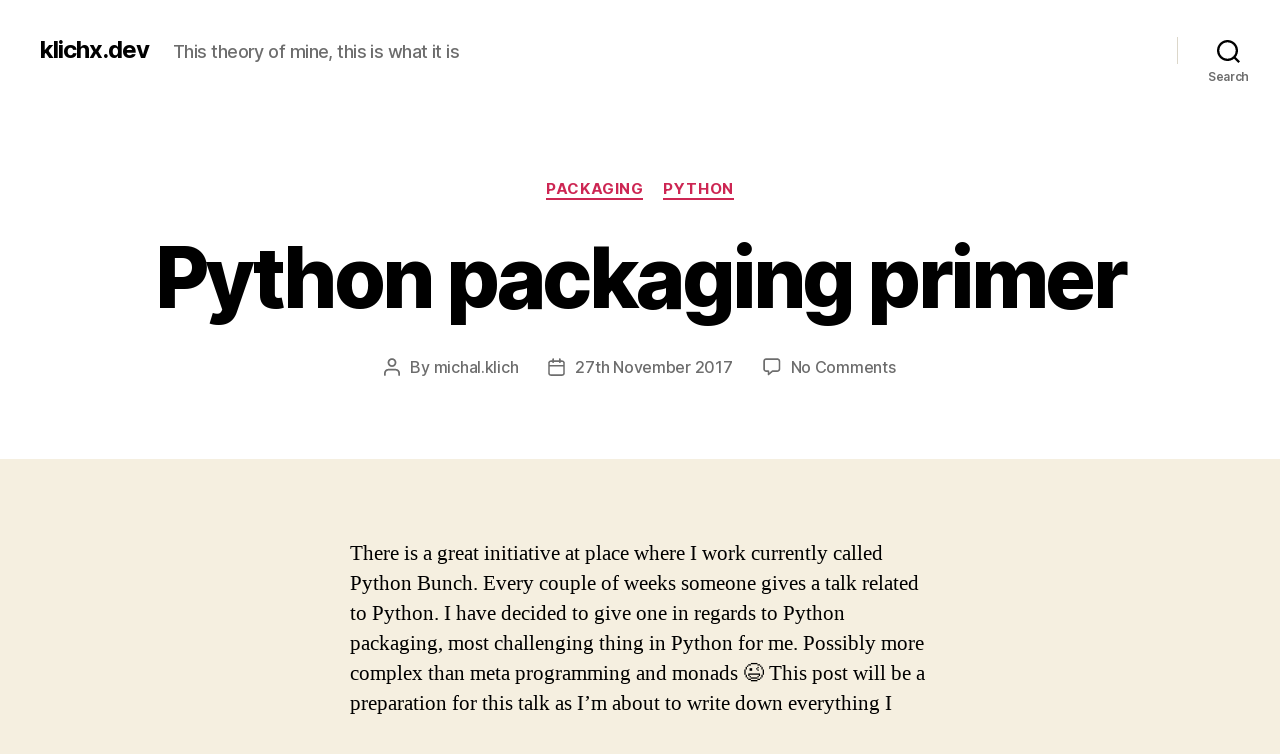

--- FILE ---
content_type: text/html; charset=UTF-8
request_url: https://klichx.dev/2017/11/27/python-packaging-primer/
body_size: 16538
content:
<!DOCTYPE html>

<html class="no-js" lang="en-GB">

	<head>

		<meta charset="UTF-8">
		<meta name="viewport" content="width=device-width, initial-scale=1.0">

		<link rel="profile" href="https://gmpg.org/xfn/11">

		<meta name='robots' content='index, follow, max-image-preview:large, max-snippet:-1, max-video-preview:-1' />

	<!-- This site is optimized with the Yoast SEO plugin v26.8 - https://yoast.com/product/yoast-seo-wordpress/ -->
	<title>Python packaging primer &#187; klichx.dev</title>
	<link rel="canonical" href="https://klichx.dev/2017/11/27/python-packaging-primer/" />
	<meta property="og:locale" content="en_GB" />
	<meta property="og:type" content="article" />
	<meta property="og:title" content="Python packaging primer &#187; klichx.dev" />
	<meta property="og:url" content="https://klichx.dev/2017/11/27/python-packaging-primer/" />
	<meta property="og:site_name" content="klichx.dev" />
	<meta property="article:published_time" content="2017-11-27T22:48:00+00:00" />
	<meta property="article:modified_time" content="2020-01-20T22:49:51+00:00" />
	<meta name="author" content="michal.klich" />
	<meta name="twitter:card" content="summary_large_image" />
	<meta name="twitter:label1" content="Written by" />
	<meta name="twitter:data1" content="michal.klich" />
	<meta name="twitter:label2" content="Estimated reading time" />
	<meta name="twitter:data2" content="6 minutes" />
	<script type="application/ld+json" class="yoast-schema-graph">{"@context":"https://schema.org","@graph":[{"@type":"Article","@id":"https://klichx.dev/2017/11/27/python-packaging-primer/#article","isPartOf":{"@id":"https://klichx.dev/2017/11/27/python-packaging-primer/"},"author":{"name":"michal.klich","@id":"https://klichx.dev/#/schema/person/7b47cec072bbb25f5f505868e5891d60"},"headline":"Python packaging primer","datePublished":"2017-11-27T22:48:00+00:00","dateModified":"2020-01-20T22:49:51+00:00","mainEntityOfPage":{"@id":"https://klichx.dev/2017/11/27/python-packaging-primer/"},"wordCount":1018,"commentCount":0,"publisher":{"@id":"https://klichx.dev/#/schema/person/7b47cec072bbb25f5f505868e5891d60"},"keywords":["packaging","python","setup.py"],"articleSection":["packaging","python"],"inLanguage":"en-GB","potentialAction":[{"@type":"CommentAction","name":"Comment","target":["https://klichx.dev/2017/11/27/python-packaging-primer/#respond"]}]},{"@type":"WebPage","@id":"https://klichx.dev/2017/11/27/python-packaging-primer/","url":"https://klichx.dev/2017/11/27/python-packaging-primer/","name":"Python packaging primer &#187; klichx.dev","isPartOf":{"@id":"https://klichx.dev/#website"},"datePublished":"2017-11-27T22:48:00+00:00","dateModified":"2020-01-20T22:49:51+00:00","breadcrumb":{"@id":"https://klichx.dev/2017/11/27/python-packaging-primer/#breadcrumb"},"inLanguage":"en-GB","potentialAction":[{"@type":"ReadAction","target":["https://klichx.dev/2017/11/27/python-packaging-primer/"]}]},{"@type":"BreadcrumbList","@id":"https://klichx.dev/2017/11/27/python-packaging-primer/#breadcrumb","itemListElement":[{"@type":"ListItem","position":1,"name":"Home","item":"https://klichx.dev/"},{"@type":"ListItem","position":2,"name":"Python packaging primer"}]},{"@type":"WebSite","@id":"https://klichx.dev/#website","url":"https://klichx.dev/","name":"klichx.dev","description":"This theory of mine, this is what it is","publisher":{"@id":"https://klichx.dev/#/schema/person/7b47cec072bbb25f5f505868e5891d60"},"potentialAction":[{"@type":"SearchAction","target":{"@type":"EntryPoint","urlTemplate":"https://klichx.dev/?s={search_term_string}"},"query-input":{"@type":"PropertyValueSpecification","valueRequired":true,"valueName":"search_term_string"}}],"inLanguage":"en-GB"},{"@type":["Person","Organization"],"@id":"https://klichx.dev/#/schema/person/7b47cec072bbb25f5f505868e5891d60","name":"michal.klich","image":{"@type":"ImageObject","inLanguage":"en-GB","@id":"https://klichx.dev/#/schema/person/image/","url":"https://secure.gravatar.com/avatar/c927777db616a09d467af56ba09e39c948c07b65b00865192bc3af552164f930?s=96&d=mm&r=g","contentUrl":"https://secure.gravatar.com/avatar/c927777db616a09d467af56ba09e39c948c07b65b00865192bc3af552164f930?s=96&d=mm&r=g","caption":"michal.klich"},"logo":{"@id":"https://klichx.dev/#/schema/person/image/"},"sameAs":["https://www.linkedin.com/in/michalklich"]}]}</script>
	<!-- / Yoast SEO plugin. -->


<link rel='dns-prefetch' href='//stats.wp.com' />
<link rel='preconnect' href='//i0.wp.com' />
<link rel="alternate" type="application/rss+xml" title="klichx.dev &raquo; Feed" href="https://klichx.dev/feed/" />
<link rel="alternate" type="application/rss+xml" title="klichx.dev &raquo; Comments Feed" href="https://klichx.dev/comments/feed/" />
<link rel="alternate" type="application/rss+xml" title="klichx.dev &raquo; Python packaging primer Comments Feed" href="https://klichx.dev/2017/11/27/python-packaging-primer/feed/" />
<link rel="alternate" title="oEmbed (JSON)" type="application/json+oembed" href="https://klichx.dev/wp-json/oembed/1.0/embed?url=https%3A%2F%2Fklichx.dev%2F2017%2F11%2F27%2Fpython-packaging-primer%2F" />
<link rel="alternate" title="oEmbed (XML)" type="text/xml+oembed" href="https://klichx.dev/wp-json/oembed/1.0/embed?url=https%3A%2F%2Fklichx.dev%2F2017%2F11%2F27%2Fpython-packaging-primer%2F&#038;format=xml" />
<style id='wp-img-auto-sizes-contain-inline-css'>
img:is([sizes=auto i],[sizes^="auto," i]){contain-intrinsic-size:3000px 1500px}
/*# sourceURL=wp-img-auto-sizes-contain-inline-css */
</style>
<style id='wp-emoji-styles-inline-css'>

	img.wp-smiley, img.emoji {
		display: inline !important;
		border: none !important;
		box-shadow: none !important;
		height: 1em !important;
		width: 1em !important;
		margin: 0 0.07em !important;
		vertical-align: -0.1em !important;
		background: none !important;
		padding: 0 !important;
	}
/*# sourceURL=wp-emoji-styles-inline-css */
</style>
<link rel='stylesheet' id='wp-block-library-css' href='https://klichx.dev/wp-includes/css/dist/block-library/style.min.css?ver=6.9' media='all' />
<style id='global-styles-inline-css'>
:root{--wp--preset--aspect-ratio--square: 1;--wp--preset--aspect-ratio--4-3: 4/3;--wp--preset--aspect-ratio--3-4: 3/4;--wp--preset--aspect-ratio--3-2: 3/2;--wp--preset--aspect-ratio--2-3: 2/3;--wp--preset--aspect-ratio--16-9: 16/9;--wp--preset--aspect-ratio--9-16: 9/16;--wp--preset--color--black: #000000;--wp--preset--color--cyan-bluish-gray: #abb8c3;--wp--preset--color--white: #ffffff;--wp--preset--color--pale-pink: #f78da7;--wp--preset--color--vivid-red: #cf2e2e;--wp--preset--color--luminous-vivid-orange: #ff6900;--wp--preset--color--luminous-vivid-amber: #fcb900;--wp--preset--color--light-green-cyan: #7bdcb5;--wp--preset--color--vivid-green-cyan: #00d084;--wp--preset--color--pale-cyan-blue: #8ed1fc;--wp--preset--color--vivid-cyan-blue: #0693e3;--wp--preset--color--vivid-purple: #9b51e0;--wp--preset--color--accent: #cd2653;--wp--preset--color--primary: #000000;--wp--preset--color--secondary: #6d6d6d;--wp--preset--color--subtle-background: #dcd7ca;--wp--preset--color--background: #f5efe0;--wp--preset--gradient--vivid-cyan-blue-to-vivid-purple: linear-gradient(135deg,rgb(6,147,227) 0%,rgb(155,81,224) 100%);--wp--preset--gradient--light-green-cyan-to-vivid-green-cyan: linear-gradient(135deg,rgb(122,220,180) 0%,rgb(0,208,130) 100%);--wp--preset--gradient--luminous-vivid-amber-to-luminous-vivid-orange: linear-gradient(135deg,rgb(252,185,0) 0%,rgb(255,105,0) 100%);--wp--preset--gradient--luminous-vivid-orange-to-vivid-red: linear-gradient(135deg,rgb(255,105,0) 0%,rgb(207,46,46) 100%);--wp--preset--gradient--very-light-gray-to-cyan-bluish-gray: linear-gradient(135deg,rgb(238,238,238) 0%,rgb(169,184,195) 100%);--wp--preset--gradient--cool-to-warm-spectrum: linear-gradient(135deg,rgb(74,234,220) 0%,rgb(151,120,209) 20%,rgb(207,42,186) 40%,rgb(238,44,130) 60%,rgb(251,105,98) 80%,rgb(254,248,76) 100%);--wp--preset--gradient--blush-light-purple: linear-gradient(135deg,rgb(255,206,236) 0%,rgb(152,150,240) 100%);--wp--preset--gradient--blush-bordeaux: linear-gradient(135deg,rgb(254,205,165) 0%,rgb(254,45,45) 50%,rgb(107,0,62) 100%);--wp--preset--gradient--luminous-dusk: linear-gradient(135deg,rgb(255,203,112) 0%,rgb(199,81,192) 50%,rgb(65,88,208) 100%);--wp--preset--gradient--pale-ocean: linear-gradient(135deg,rgb(255,245,203) 0%,rgb(182,227,212) 50%,rgb(51,167,181) 100%);--wp--preset--gradient--electric-grass: linear-gradient(135deg,rgb(202,248,128) 0%,rgb(113,206,126) 100%);--wp--preset--gradient--midnight: linear-gradient(135deg,rgb(2,3,129) 0%,rgb(40,116,252) 100%);--wp--preset--font-size--small: 18px;--wp--preset--font-size--medium: 20px;--wp--preset--font-size--large: 26.25px;--wp--preset--font-size--x-large: 42px;--wp--preset--font-size--normal: 21px;--wp--preset--font-size--larger: 32px;--wp--preset--spacing--20: 0.44rem;--wp--preset--spacing--30: 0.67rem;--wp--preset--spacing--40: 1rem;--wp--preset--spacing--50: 1.5rem;--wp--preset--spacing--60: 2.25rem;--wp--preset--spacing--70: 3.38rem;--wp--preset--spacing--80: 5.06rem;--wp--preset--shadow--natural: 6px 6px 9px rgba(0, 0, 0, 0.2);--wp--preset--shadow--deep: 12px 12px 50px rgba(0, 0, 0, 0.4);--wp--preset--shadow--sharp: 6px 6px 0px rgba(0, 0, 0, 0.2);--wp--preset--shadow--outlined: 6px 6px 0px -3px rgb(255, 255, 255), 6px 6px rgb(0, 0, 0);--wp--preset--shadow--crisp: 6px 6px 0px rgb(0, 0, 0);}:where(.is-layout-flex){gap: 0.5em;}:where(.is-layout-grid){gap: 0.5em;}body .is-layout-flex{display: flex;}.is-layout-flex{flex-wrap: wrap;align-items: center;}.is-layout-flex > :is(*, div){margin: 0;}body .is-layout-grid{display: grid;}.is-layout-grid > :is(*, div){margin: 0;}:where(.wp-block-columns.is-layout-flex){gap: 2em;}:where(.wp-block-columns.is-layout-grid){gap: 2em;}:where(.wp-block-post-template.is-layout-flex){gap: 1.25em;}:where(.wp-block-post-template.is-layout-grid){gap: 1.25em;}.has-black-color{color: var(--wp--preset--color--black) !important;}.has-cyan-bluish-gray-color{color: var(--wp--preset--color--cyan-bluish-gray) !important;}.has-white-color{color: var(--wp--preset--color--white) !important;}.has-pale-pink-color{color: var(--wp--preset--color--pale-pink) !important;}.has-vivid-red-color{color: var(--wp--preset--color--vivid-red) !important;}.has-luminous-vivid-orange-color{color: var(--wp--preset--color--luminous-vivid-orange) !important;}.has-luminous-vivid-amber-color{color: var(--wp--preset--color--luminous-vivid-amber) !important;}.has-light-green-cyan-color{color: var(--wp--preset--color--light-green-cyan) !important;}.has-vivid-green-cyan-color{color: var(--wp--preset--color--vivid-green-cyan) !important;}.has-pale-cyan-blue-color{color: var(--wp--preset--color--pale-cyan-blue) !important;}.has-vivid-cyan-blue-color{color: var(--wp--preset--color--vivid-cyan-blue) !important;}.has-vivid-purple-color{color: var(--wp--preset--color--vivid-purple) !important;}.has-black-background-color{background-color: var(--wp--preset--color--black) !important;}.has-cyan-bluish-gray-background-color{background-color: var(--wp--preset--color--cyan-bluish-gray) !important;}.has-white-background-color{background-color: var(--wp--preset--color--white) !important;}.has-pale-pink-background-color{background-color: var(--wp--preset--color--pale-pink) !important;}.has-vivid-red-background-color{background-color: var(--wp--preset--color--vivid-red) !important;}.has-luminous-vivid-orange-background-color{background-color: var(--wp--preset--color--luminous-vivid-orange) !important;}.has-luminous-vivid-amber-background-color{background-color: var(--wp--preset--color--luminous-vivid-amber) !important;}.has-light-green-cyan-background-color{background-color: var(--wp--preset--color--light-green-cyan) !important;}.has-vivid-green-cyan-background-color{background-color: var(--wp--preset--color--vivid-green-cyan) !important;}.has-pale-cyan-blue-background-color{background-color: var(--wp--preset--color--pale-cyan-blue) !important;}.has-vivid-cyan-blue-background-color{background-color: var(--wp--preset--color--vivid-cyan-blue) !important;}.has-vivid-purple-background-color{background-color: var(--wp--preset--color--vivid-purple) !important;}.has-black-border-color{border-color: var(--wp--preset--color--black) !important;}.has-cyan-bluish-gray-border-color{border-color: var(--wp--preset--color--cyan-bluish-gray) !important;}.has-white-border-color{border-color: var(--wp--preset--color--white) !important;}.has-pale-pink-border-color{border-color: var(--wp--preset--color--pale-pink) !important;}.has-vivid-red-border-color{border-color: var(--wp--preset--color--vivid-red) !important;}.has-luminous-vivid-orange-border-color{border-color: var(--wp--preset--color--luminous-vivid-orange) !important;}.has-luminous-vivid-amber-border-color{border-color: var(--wp--preset--color--luminous-vivid-amber) !important;}.has-light-green-cyan-border-color{border-color: var(--wp--preset--color--light-green-cyan) !important;}.has-vivid-green-cyan-border-color{border-color: var(--wp--preset--color--vivid-green-cyan) !important;}.has-pale-cyan-blue-border-color{border-color: var(--wp--preset--color--pale-cyan-blue) !important;}.has-vivid-cyan-blue-border-color{border-color: var(--wp--preset--color--vivid-cyan-blue) !important;}.has-vivid-purple-border-color{border-color: var(--wp--preset--color--vivid-purple) !important;}.has-vivid-cyan-blue-to-vivid-purple-gradient-background{background: var(--wp--preset--gradient--vivid-cyan-blue-to-vivid-purple) !important;}.has-light-green-cyan-to-vivid-green-cyan-gradient-background{background: var(--wp--preset--gradient--light-green-cyan-to-vivid-green-cyan) !important;}.has-luminous-vivid-amber-to-luminous-vivid-orange-gradient-background{background: var(--wp--preset--gradient--luminous-vivid-amber-to-luminous-vivid-orange) !important;}.has-luminous-vivid-orange-to-vivid-red-gradient-background{background: var(--wp--preset--gradient--luminous-vivid-orange-to-vivid-red) !important;}.has-very-light-gray-to-cyan-bluish-gray-gradient-background{background: var(--wp--preset--gradient--very-light-gray-to-cyan-bluish-gray) !important;}.has-cool-to-warm-spectrum-gradient-background{background: var(--wp--preset--gradient--cool-to-warm-spectrum) !important;}.has-blush-light-purple-gradient-background{background: var(--wp--preset--gradient--blush-light-purple) !important;}.has-blush-bordeaux-gradient-background{background: var(--wp--preset--gradient--blush-bordeaux) !important;}.has-luminous-dusk-gradient-background{background: var(--wp--preset--gradient--luminous-dusk) !important;}.has-pale-ocean-gradient-background{background: var(--wp--preset--gradient--pale-ocean) !important;}.has-electric-grass-gradient-background{background: var(--wp--preset--gradient--electric-grass) !important;}.has-midnight-gradient-background{background: var(--wp--preset--gradient--midnight) !important;}.has-small-font-size{font-size: var(--wp--preset--font-size--small) !important;}.has-medium-font-size{font-size: var(--wp--preset--font-size--medium) !important;}.has-large-font-size{font-size: var(--wp--preset--font-size--large) !important;}.has-x-large-font-size{font-size: var(--wp--preset--font-size--x-large) !important;}
/*# sourceURL=global-styles-inline-css */
</style>

<style id='classic-theme-styles-inline-css'>
/*! This file is auto-generated */
.wp-block-button__link{color:#fff;background-color:#32373c;border-radius:9999px;box-shadow:none;text-decoration:none;padding:calc(.667em + 2px) calc(1.333em + 2px);font-size:1.125em}.wp-block-file__button{background:#32373c;color:#fff;text-decoration:none}
/*# sourceURL=/wp-includes/css/classic-themes.min.css */
</style>
<link rel='stylesheet' id='twentytwenty-style-css' href='https://klichx.dev/wp-content/themes/twentytwenty/style.css?ver=3.0' media='all' />
<style id='twentytwenty-style-inline-css'>
.color-accent,.color-accent-hover:hover,.color-accent-hover:focus,:root .has-accent-color,.has-drop-cap:not(:focus):first-letter,.wp-block-button.is-style-outline,a { color: #cd2653; }blockquote,.border-color-accent,.border-color-accent-hover:hover,.border-color-accent-hover:focus { border-color: #cd2653; }button,.button,.faux-button,.wp-block-button__link,.wp-block-file .wp-block-file__button,input[type="button"],input[type="reset"],input[type="submit"],.bg-accent,.bg-accent-hover:hover,.bg-accent-hover:focus,:root .has-accent-background-color,.comment-reply-link { background-color: #cd2653; }.fill-children-accent,.fill-children-accent * { fill: #cd2653; }body,.entry-title a,:root .has-primary-color { color: #000000; }:root .has-primary-background-color { background-color: #000000; }cite,figcaption,.wp-caption-text,.post-meta,.entry-content .wp-block-archives li,.entry-content .wp-block-categories li,.entry-content .wp-block-latest-posts li,.wp-block-latest-comments__comment-date,.wp-block-latest-posts__post-date,.wp-block-embed figcaption,.wp-block-image figcaption,.wp-block-pullquote cite,.comment-metadata,.comment-respond .comment-notes,.comment-respond .logged-in-as,.pagination .dots,.entry-content hr:not(.has-background),hr.styled-separator,:root .has-secondary-color { color: #6d6d6d; }:root .has-secondary-background-color { background-color: #6d6d6d; }pre,fieldset,input,textarea,table,table *,hr { border-color: #dcd7ca; }caption,code,code,kbd,samp,.wp-block-table.is-style-stripes tbody tr:nth-child(odd),:root .has-subtle-background-background-color { background-color: #dcd7ca; }.wp-block-table.is-style-stripes { border-bottom-color: #dcd7ca; }.wp-block-latest-posts.is-grid li { border-top-color: #dcd7ca; }:root .has-subtle-background-color { color: #dcd7ca; }body:not(.overlay-header) .primary-menu > li > a,body:not(.overlay-header) .primary-menu > li > .icon,.modal-menu a,.footer-menu a, .footer-widgets a:where(:not(.wp-block-button__link)),#site-footer .wp-block-button.is-style-outline,.wp-block-pullquote:before,.singular:not(.overlay-header) .entry-header a,.archive-header a,.header-footer-group .color-accent,.header-footer-group .color-accent-hover:hover { color: #cd2653; }.social-icons a,#site-footer button:not(.toggle),#site-footer .button,#site-footer .faux-button,#site-footer .wp-block-button__link,#site-footer .wp-block-file__button,#site-footer input[type="button"],#site-footer input[type="reset"],#site-footer input[type="submit"] { background-color: #cd2653; }.header-footer-group,body:not(.overlay-header) #site-header .toggle,.menu-modal .toggle { color: #000000; }body:not(.overlay-header) .primary-menu ul { background-color: #000000; }body:not(.overlay-header) .primary-menu > li > ul:after { border-bottom-color: #000000; }body:not(.overlay-header) .primary-menu ul ul:after { border-left-color: #000000; }.site-description,body:not(.overlay-header) .toggle-inner .toggle-text,.widget .post-date,.widget .rss-date,.widget_archive li,.widget_categories li,.widget cite,.widget_pages li,.widget_meta li,.widget_nav_menu li,.powered-by-wordpress,.footer-credits .privacy-policy,.to-the-top,.singular .entry-header .post-meta,.singular:not(.overlay-header) .entry-header .post-meta a { color: #6d6d6d; }.header-footer-group pre,.header-footer-group fieldset,.header-footer-group input,.header-footer-group textarea,.header-footer-group table,.header-footer-group table *,.footer-nav-widgets-wrapper,#site-footer,.menu-modal nav *,.footer-widgets-outer-wrapper,.footer-top { border-color: #dcd7ca; }.header-footer-group table caption,body:not(.overlay-header) .header-inner .toggle-wrapper::before { background-color: #dcd7ca; }
/*# sourceURL=twentytwenty-style-inline-css */
</style>
<link rel='stylesheet' id='twentytwenty-fonts-css' href='https://klichx.dev/wp-content/themes/twentytwenty/assets/css/font-inter.css?ver=3.0' media='all' />
<link rel='stylesheet' id='twentytwenty-print-style-css' href='https://klichx.dev/wp-content/themes/twentytwenty/print.css?ver=3.0' media='print' />
<link rel='stylesheet' id='twentytwenty-jetpack-css' href='https://klichx.dev/wp-content/plugins/jetpack/modules/theme-tools/compat/twentytwenty.css?ver=15.4' media='all' />
<script src="https://klichx.dev/wp-content/themes/twentytwenty/assets/js/index.js?ver=3.0" id="twentytwenty-js-js" defer data-wp-strategy="defer"></script>
<link rel="https://api.w.org/" href="https://klichx.dev/wp-json/" /><link rel="alternate" title="JSON" type="application/json" href="https://klichx.dev/wp-json/wp/v2/posts/41" /><link rel="EditURI" type="application/rsd+xml" title="RSD" href="https://klichx.dev/xmlrpc.php?rsd" />
<meta name="generator" content="WordPress 6.9" />
<link rel='shortlink' href='https://klichx.dev/?p=41' />
	<style>img#wpstats{display:none}</style>
		<script>
document.documentElement.className = document.documentElement.className.replace( 'no-js', 'js' );
//# sourceURL=twentytwenty_no_js_class
</script>
<style>.recentcomments a{display:inline !important;padding:0 !important;margin:0 !important;}</style>
	</head>

	<body class="wp-singular post-template-default single single-post postid-41 single-format-standard wp-embed-responsive wp-theme-twentytwenty singular enable-search-modal missing-post-thumbnail has-single-pagination showing-comments show-avatars footer-top-visible">

		<a class="skip-link screen-reader-text" href="#site-content">Skip to the content</a>
		<header id="site-header" class="header-footer-group">

			<div class="header-inner section-inner">

				<div class="header-titles-wrapper">

					
						<button class="toggle search-toggle mobile-search-toggle" data-toggle-target=".search-modal" data-toggle-body-class="showing-search-modal" data-set-focus=".search-modal .search-field" aria-expanded="false">
							<span class="toggle-inner">
								<span class="toggle-icon">
									<svg class="svg-icon" aria-hidden="true" role="img" focusable="false" xmlns="http://www.w3.org/2000/svg" width="23" height="23" viewBox="0 0 23 23"><path d="M38.710696,48.0601792 L43,52.3494831 L41.3494831,54 L37.0601792,49.710696 C35.2632422,51.1481185 32.9839107,52.0076499 30.5038249,52.0076499 C24.7027226,52.0076499 20,47.3049272 20,41.5038249 C20,35.7027226 24.7027226,31 30.5038249,31 C36.3049272,31 41.0076499,35.7027226 41.0076499,41.5038249 C41.0076499,43.9839107 40.1481185,46.2632422 38.710696,48.0601792 Z M36.3875844,47.1716785 C37.8030221,45.7026647 38.6734666,43.7048964 38.6734666,41.5038249 C38.6734666,36.9918565 35.0157934,33.3341833 30.5038249,33.3341833 C25.9918565,33.3341833 22.3341833,36.9918565 22.3341833,41.5038249 C22.3341833,46.0157934 25.9918565,49.6734666 30.5038249,49.6734666 C32.7048964,49.6734666 34.7026647,48.8030221 36.1716785,47.3875844 C36.2023931,47.347638 36.2360451,47.3092237 36.2726343,47.2726343 C36.3092237,47.2360451 36.347638,47.2023931 36.3875844,47.1716785 Z" transform="translate(-20 -31)" /></svg>								</span>
								<span class="toggle-text">Search</span>
							</span>
						</button><!-- .search-toggle -->

					
					<div class="header-titles">

						<div class="site-title faux-heading"><a href="https://klichx.dev/" rel="home">klichx.dev</a></div><div class="site-description">This theory of mine, this is what it is</div><!-- .site-description -->
					</div><!-- .header-titles -->

					<button class="toggle nav-toggle mobile-nav-toggle" data-toggle-target=".menu-modal"  data-toggle-body-class="showing-menu-modal" aria-expanded="false" data-set-focus=".close-nav-toggle">
						<span class="toggle-inner">
							<span class="toggle-icon">
								<svg class="svg-icon" aria-hidden="true" role="img" focusable="false" xmlns="http://www.w3.org/2000/svg" width="26" height="7" viewBox="0 0 26 7"><path fill-rule="evenodd" d="M332.5,45 C330.567003,45 329,43.4329966 329,41.5 C329,39.5670034 330.567003,38 332.5,38 C334.432997,38 336,39.5670034 336,41.5 C336,43.4329966 334.432997,45 332.5,45 Z M342,45 C340.067003,45 338.5,43.4329966 338.5,41.5 C338.5,39.5670034 340.067003,38 342,38 C343.932997,38 345.5,39.5670034 345.5,41.5 C345.5,43.4329966 343.932997,45 342,45 Z M351.5,45 C349.567003,45 348,43.4329966 348,41.5 C348,39.5670034 349.567003,38 351.5,38 C353.432997,38 355,39.5670034 355,41.5 C355,43.4329966 353.432997,45 351.5,45 Z" transform="translate(-329 -38)" /></svg>							</span>
							<span class="toggle-text">Menu</span>
						</span>
					</button><!-- .nav-toggle -->

				</div><!-- .header-titles-wrapper -->

				<div class="header-navigation-wrapper">

					
							<nav class="primary-menu-wrapper" aria-label="Horizontal">

								<ul class="primary-menu reset-list-style">

								
								</ul>

							</nav><!-- .primary-menu-wrapper -->

						
						<div class="header-toggles hide-no-js">

						
							<div class="toggle-wrapper search-toggle-wrapper">

								<button class="toggle search-toggle desktop-search-toggle" data-toggle-target=".search-modal" data-toggle-body-class="showing-search-modal" data-set-focus=".search-modal .search-field" aria-expanded="false">
									<span class="toggle-inner">
										<svg class="svg-icon" aria-hidden="true" role="img" focusable="false" xmlns="http://www.w3.org/2000/svg" width="23" height="23" viewBox="0 0 23 23"><path d="M38.710696,48.0601792 L43,52.3494831 L41.3494831,54 L37.0601792,49.710696 C35.2632422,51.1481185 32.9839107,52.0076499 30.5038249,52.0076499 C24.7027226,52.0076499 20,47.3049272 20,41.5038249 C20,35.7027226 24.7027226,31 30.5038249,31 C36.3049272,31 41.0076499,35.7027226 41.0076499,41.5038249 C41.0076499,43.9839107 40.1481185,46.2632422 38.710696,48.0601792 Z M36.3875844,47.1716785 C37.8030221,45.7026647 38.6734666,43.7048964 38.6734666,41.5038249 C38.6734666,36.9918565 35.0157934,33.3341833 30.5038249,33.3341833 C25.9918565,33.3341833 22.3341833,36.9918565 22.3341833,41.5038249 C22.3341833,46.0157934 25.9918565,49.6734666 30.5038249,49.6734666 C32.7048964,49.6734666 34.7026647,48.8030221 36.1716785,47.3875844 C36.2023931,47.347638 36.2360451,47.3092237 36.2726343,47.2726343 C36.3092237,47.2360451 36.347638,47.2023931 36.3875844,47.1716785 Z" transform="translate(-20 -31)" /></svg>										<span class="toggle-text">Search</span>
									</span>
								</button><!-- .search-toggle -->

							</div>

							
						</div><!-- .header-toggles -->
						
				</div><!-- .header-navigation-wrapper -->

			</div><!-- .header-inner -->

			<div class="search-modal cover-modal header-footer-group" data-modal-target-string=".search-modal" role="dialog" aria-modal="true" aria-label="Search">

	<div class="search-modal-inner modal-inner">

		<div class="section-inner">

			<form role="search" aria-label="Search for:" method="get" class="search-form" action="https://klichx.dev/">
	<label for="search-form-1">
		<span class="screen-reader-text">
			Search for:		</span>
		<input type="search" id="search-form-1" class="search-field" placeholder="Search &hellip;" value="" name="s" />
	</label>
	<input type="submit" class="search-submit" value="Search" />
</form>

			<button class="toggle search-untoggle close-search-toggle fill-children-current-color" data-toggle-target=".search-modal" data-toggle-body-class="showing-search-modal" data-set-focus=".search-modal .search-field">
				<span class="screen-reader-text">
					Close search				</span>
				<svg class="svg-icon" aria-hidden="true" role="img" focusable="false" xmlns="http://www.w3.org/2000/svg" width="16" height="16" viewBox="0 0 16 16"><polygon fill="" fill-rule="evenodd" points="6.852 7.649 .399 1.195 1.445 .149 7.899 6.602 14.352 .149 15.399 1.195 8.945 7.649 15.399 14.102 14.352 15.149 7.899 8.695 1.445 15.149 .399 14.102" /></svg>			</button><!-- .search-toggle -->

		</div><!-- .section-inner -->

	</div><!-- .search-modal-inner -->

</div><!-- .menu-modal -->

		</header><!-- #site-header -->

		
<div class="menu-modal cover-modal header-footer-group" data-modal-target-string=".menu-modal">

	<div class="menu-modal-inner modal-inner">

		<div class="menu-wrapper section-inner">

			<div class="menu-top">

				<button class="toggle close-nav-toggle fill-children-current-color" data-toggle-target=".menu-modal" data-toggle-body-class="showing-menu-modal" data-set-focus=".menu-modal">
					<span class="toggle-text">Close Menu</span>
					<svg class="svg-icon" aria-hidden="true" role="img" focusable="false" xmlns="http://www.w3.org/2000/svg" width="16" height="16" viewBox="0 0 16 16"><polygon fill="" fill-rule="evenodd" points="6.852 7.649 .399 1.195 1.445 .149 7.899 6.602 14.352 .149 15.399 1.195 8.945 7.649 15.399 14.102 14.352 15.149 7.899 8.695 1.445 15.149 .399 14.102" /></svg>				</button><!-- .nav-toggle -->

				
					<nav class="mobile-menu" aria-label="Mobile">

						<ul class="modal-menu reset-list-style">

						
						</ul>

					</nav>

					
			</div><!-- .menu-top -->

			<div class="menu-bottom">

				
			</div><!-- .menu-bottom -->

		</div><!-- .menu-wrapper -->

	</div><!-- .menu-modal-inner -->

</div><!-- .menu-modal -->

<main id="site-content">

	
<article class="post-41 post type-post status-publish format-standard hentry category-packaging category-python tag-packaging tag-python tag-setup-py" id="post-41">

	
<header class="entry-header has-text-align-center header-footer-group">

	<div class="entry-header-inner section-inner medium">

		
			<div class="entry-categories">
				<span class="screen-reader-text">
					Categories				</span>
				<div class="entry-categories-inner">
					<a href="https://klichx.dev/category/packaging/" rel="category tag">packaging</a> <a href="https://klichx.dev/category/python/" rel="category tag">python</a>				</div><!-- .entry-categories-inner -->
			</div><!-- .entry-categories -->

			<h1 class="entry-title">Python packaging primer</h1>
		<div class="post-meta-wrapper post-meta-single post-meta-single-top">

			<ul class="post-meta">

									<li class="post-author meta-wrapper">
						<span class="meta-icon">
							<span class="screen-reader-text">
								Post author							</span>
							<svg class="svg-icon" aria-hidden="true" role="img" focusable="false" xmlns="http://www.w3.org/2000/svg" width="18" height="20" viewBox="0 0 18 20"><path fill="" d="M18,19 C18,19.5522847 17.5522847,20 17,20 C16.4477153,20 16,19.5522847 16,19 L16,17 C16,15.3431458 14.6568542,14 13,14 L5,14 C3.34314575,14 2,15.3431458 2,17 L2,19 C2,19.5522847 1.55228475,20 1,20 C0.44771525,20 0,19.5522847 0,19 L0,17 C0,14.2385763 2.23857625,12 5,12 L13,12 C15.7614237,12 18,14.2385763 18,17 L18,19 Z M9,10 C6.23857625,10 4,7.76142375 4,5 C4,2.23857625 6.23857625,0 9,0 C11.7614237,0 14,2.23857625 14,5 C14,7.76142375 11.7614237,10 9,10 Z M9,8 C10.6568542,8 12,6.65685425 12,5 C12,3.34314575 10.6568542,2 9,2 C7.34314575,2 6,3.34314575 6,5 C6,6.65685425 7.34314575,8 9,8 Z" /></svg>						</span>
						<span class="meta-text">
							By <a href="https://klichx.dev/author/michal-klich/">michal.klich</a>						</span>
					</li>
										<li class="post-date meta-wrapper">
						<span class="meta-icon">
							<span class="screen-reader-text">
								Post date							</span>
							<svg class="svg-icon" aria-hidden="true" role="img" focusable="false" xmlns="http://www.w3.org/2000/svg" width="18" height="19" viewBox="0 0 18 19"><path fill="" d="M4.60069444,4.09375 L3.25,4.09375 C2.47334957,4.09375 1.84375,4.72334957 1.84375,5.5 L1.84375,7.26736111 L16.15625,7.26736111 L16.15625,5.5 C16.15625,4.72334957 15.5266504,4.09375 14.75,4.09375 L13.3993056,4.09375 L13.3993056,4.55555556 C13.3993056,5.02154581 13.0215458,5.39930556 12.5555556,5.39930556 C12.0895653,5.39930556 11.7118056,5.02154581 11.7118056,4.55555556 L11.7118056,4.09375 L6.28819444,4.09375 L6.28819444,4.55555556 C6.28819444,5.02154581 5.9104347,5.39930556 5.44444444,5.39930556 C4.97845419,5.39930556 4.60069444,5.02154581 4.60069444,4.55555556 L4.60069444,4.09375 Z M6.28819444,2.40625 L11.7118056,2.40625 L11.7118056,1 C11.7118056,0.534009742 12.0895653,0.15625 12.5555556,0.15625 C13.0215458,0.15625 13.3993056,0.534009742 13.3993056,1 L13.3993056,2.40625 L14.75,2.40625 C16.4586309,2.40625 17.84375,3.79136906 17.84375,5.5 L17.84375,15.875 C17.84375,17.5836309 16.4586309,18.96875 14.75,18.96875 L3.25,18.96875 C1.54136906,18.96875 0.15625,17.5836309 0.15625,15.875 L0.15625,5.5 C0.15625,3.79136906 1.54136906,2.40625 3.25,2.40625 L4.60069444,2.40625 L4.60069444,1 C4.60069444,0.534009742 4.97845419,0.15625 5.44444444,0.15625 C5.9104347,0.15625 6.28819444,0.534009742 6.28819444,1 L6.28819444,2.40625 Z M1.84375,8.95486111 L1.84375,15.875 C1.84375,16.6516504 2.47334957,17.28125 3.25,17.28125 L14.75,17.28125 C15.5266504,17.28125 16.15625,16.6516504 16.15625,15.875 L16.15625,8.95486111 L1.84375,8.95486111 Z" /></svg>						</span>
						<span class="meta-text">
							<a href="https://klichx.dev/2017/11/27/python-packaging-primer/">27th November 2017</a>
						</span>
					</li>
										<li class="post-comment-link meta-wrapper">
						<span class="meta-icon">
							<svg class="svg-icon" aria-hidden="true" role="img" focusable="false" xmlns="http://www.w3.org/2000/svg" width="19" height="19" viewBox="0 0 19 19"><path d="M9.43016863,13.2235931 C9.58624731,13.094699 9.7823475,13.0241935 9.98476849,13.0241935 L15.0564516,13.0241935 C15.8581553,13.0241935 16.5080645,12.3742843 16.5080645,11.5725806 L16.5080645,3.44354839 C16.5080645,2.64184472 15.8581553,1.99193548 15.0564516,1.99193548 L3.44354839,1.99193548 C2.64184472,1.99193548 1.99193548,2.64184472 1.99193548,3.44354839 L1.99193548,11.5725806 C1.99193548,12.3742843 2.64184472,13.0241935 3.44354839,13.0241935 L5.76612903,13.0241935 C6.24715123,13.0241935 6.63709677,13.4141391 6.63709677,13.8951613 L6.63709677,15.5301903 L9.43016863,13.2235931 Z M3.44354839,14.766129 C1.67980032,14.766129 0.25,13.3363287 0.25,11.5725806 L0.25,3.44354839 C0.25,1.67980032 1.67980032,0.25 3.44354839,0.25 L15.0564516,0.25 C16.8201997,0.25 18.25,1.67980032 18.25,3.44354839 L18.25,11.5725806 C18.25,13.3363287 16.8201997,14.766129 15.0564516,14.766129 L10.2979143,14.766129 L6.32072889,18.0506004 C5.75274472,18.5196577 4.89516129,18.1156602 4.89516129,17.3790323 L4.89516129,14.766129 L3.44354839,14.766129 Z" /></svg>						</span>
						<span class="meta-text">
							<a href="https://klichx.dev/2017/11/27/python-packaging-primer/#respond">No Comments<span class="screen-reader-text"> on Python packaging primer</span></a>						</span>
					</li>
					
			</ul><!-- .post-meta -->

		</div><!-- .post-meta-wrapper -->

		
	</div><!-- .entry-header-inner -->

</header><!-- .entry-header -->

	<div class="post-inner thin ">

		<div class="entry-content">

			
<div class="wp-block-jetpack-markdown"><p>There is a great initiative at place where I work currently called Python Bunch. Every couple of weeks someone gives a talk related to Python. I have decided to give one in regards to Python packaging, most challenging thing in Python for me. Possibly more complex than meta programming and monads 😉
This post will be a preparation for this talk as I&#8217;m about to write down everything I would like to talk about. I&#8217;ll start with basics describing what is package, basic elements of package configuration, how to install dependencies. Next is how to create a proper setup.py and how to define dependencies.</p>
<h1>Foundation</h1>
<p>The basic question is what the Python package really is. In short it&#8217;s a bunch of files which are installed when you do a <code>pip install</code>, but in order for <code>pip</code> to make sense out of this bunch there must be a proper structure.
Python package in fact is an archive including required files, like setup.py and optional ones like setup.cfg, and MANIFEST. The directory structure is dependent on the format used, <code>eggs</code> are different to <code>wheels</code> (these are package formats). Both formats have different directory structure but starting point for both is same and it consists of four files I have mentioned.</p>
<p><code>setup.py</code> describes the package. It is in my knowledge file that is required to build a package. Details like name, version, repository url, description, dependencies, category, etc. are defined in this file. <code>pypi</code> uses this file to create a descriptive page listing for example supported versions.</p>
<p><code>setup.cfg</code> is a set of default options for <code>setup.py</code> commands like <code>bdist</code> or <code>sdist</code>. It may be used by other tools like <code>bamp</code> or <code>pytest</code> for the same purpose of keeping configuration.</p>
<p><code>MANIFEST</code> is another list. If your package requires to have any non code files, maybe a documentation, or <code>.csv</code> files with data, it should be added to this file.</p>
<h1>Writing setup.py</h1>
<p>In the old days it was rather daunting task for me to write a <code>setup.py</code>. It was either because I was pretty fresh to Python or there was no tooling. Rather former than latter 😉
Today I would use <a href="https://github.com/audreyr/cookiecutter-pypackage">cookiecutter</a> solution for a python package, it may be a bit overwhelming but it&#8217;s a good place to start if you are already familiar with <a href="https://github.com/audreyr/cookiecutter">cookiecutter</a>. This is however for people starting from scratch. If you already have a package and would like to upgrade your setup use <a href="https://github.com/regebro/pyroma">pyroma</a> tool to rate your packaging skills. You will also get information out of <code>pyroma</code> what is missing from your package definition, so it helps to iron out the kinks.
Another approach is to have a look at a couple of widely used and popular packages like <a href="https://github.com/pallets/flask/blob/master/setup.py">flask</a>, <a href="https://github.com/requests/requests/blob/master/setup.py">requests</a> or <a href="https://github.com/django/django/blob/master/setup.py">django</a> and base your file on their approach. Please be aware that they most probably include things not needed by your package, it&#8217;s worth to look at arguments passed into <code>setup()</code> anyway.</p>
<p>As an example of <code>pyroma</code> usage here is a grade of one of the packages I have written.</p>
<pre><code class="language-bash">majki@enchilada ~/projects/priv
% pyroma bamp
------------------------------
Checking bamp
Found bamp
------------------------------
Your package does not have keywords data.
------------------------------
Final rating: 9/10
Cottage Cheese
------------------------------

</code></pre>
<p>It&#8217;s not a bad rating and here is the <a href="https://gitlab.com/the_speedball/bamp/blob/master/setup.py">villain</a>. It is also a good starting point, despite a bit of bloat you most probably won&#8217;t need.</p>
<pre><code class="language-python"># -*- coding: utf-8 -*-
from setuptools import setup, find_packages

setup(
    name='bamp',
    version='0.2.2',
    install_requires=['Click', 'dulwich', 'six'],
    entry_points='''
      [console_scripts]
      bamp=bamp.main:bamp
      ''',
    packages=find_packages(),
    long_description='Bamp version of your packages according to semantic versioning. Automagically create commits and tags.',
    include_package_data=True,
    zip_safe=True,
    description='Bamp version according to semantic versioning',
    author='Michał Klich',
    author_email='michal@michalklich.com',
    url='https://github.com/inirudebwoy/bamp',
    setup_requires=['pytest-runner'],
    tests_require=['pytest'],
    license='MIT',
    classifiers=['Development Status :: 4 - Beta', 'Environment :: Console',
                 'License :: OSI Approved :: MIT License',
                 'Operating System :: OS Independent',
                 'Programming Language :: Python :: 2',
                 'Programming Language :: Python :: 2.7',
                 'Programming Language :: Python :: 3',
                 'Programming Language :: Python :: 3.4',
                 'Programming Language :: Python :: 3.5',
                 'Topic :: Software Development :: Build Tools'])


</code></pre>
<h1>Defining dependencies</h1>
<p>There is a good chance that you need to define a couple dependencies when building a package. You may do it in <code>requirements.txt</code> file I have mentioned couple paragraphs before, but if you had a glimpse at online resources you may be convinced there is another place for dependencies. I&#8217;m referring to <code>install_requires</code> argument passed into <code>setup()</code>, which accepts a list of strings defining package names and versions. I gotta say this is incorrect and the purpose of those two list is quite different.</p>
<h2>requirements.txt</h2>
<p>In order to explain the difference I&#8217;ll start with clarifying what <code>requirements.txt</code> is used for. Simply put it is a line by line directory of packages. Below is a plain example of really short file.</p>
<pre><code>click==6.7
six==1.10.0
dulwich==0.16.3
</code></pre>
<p>So it is a list. List of names and versions, and it may look similar to something you have seen already. You are right, the list is in format of <code>pip freeze</code> output.
It is an exact reflection of your current <em>environment</em> and there is a good reason for it. Some may call it <a href="https://caremad.io/posts/2013/07/setup-vs-requirement/">a concrete dependency</a>, as it won&#8217;t change and when installed give you the same setup each time. The word in bold couple sentences back is <em>environment</em>, and to me it is very similar to a deployment definition. If you have written or even saw any deployment configurations, either docker or ansible, Python packages are installed by running <code>pip install -r requirements.txt</code>. Since run of deployment script should give you exact same results these dependencies are called &#8216;concrete&#8217;.
To illustrate this better <code>requirements.txt</code> can specify the source from packages are pulled, be it public PyPI, private on premises version of PyPI, or your local directory.</p>
<pre><code># public PyPI
--index-url https://pypi.python.org/simple/

click==6.7
six==1.10.0
dulwich==0.16.3
</code></pre>
<pre><code># private PyPI
--index-url https://gizmo.biz/pypi/

click==6.7
six==1.10.0
dulwich==0.16.3
</code></pre>
<pre><code># local directory
--find-links=/local/dir/

click==6.7
six==1.10.0
dulwich==0.16.3
</code></pre>
<h2>install_requires</h2>
<p><code>install_requires</code> consist of other list, the abstract dependencies list. Items on this list should more loosely define a set of dependencies.
What I mean by loosely is no versions, and definitely no links to package sources (private PyPI, or directory, etc.). In it&#8217;s simplest form it&#8217;s just a bunch of names.</p>
<pre><code>install_requires=['Click', 'dulwich', 'six']
</code></pre>
<p>You may include a minimal working version if you know that your library will not work with anything below a certain version. In case of <a href="https://semver.org/">SemVer</a> you may also
define a higher boundary for a version if you know of any incompatible changes.</p>
<pre><code>install_requires=['Click', 
                  'dulwich&gt;=0.16', 
                  'six&gt;=1,&lt;2']

</code></pre>
<p>It is a flexible system, but on the other hand allows to specify some set of rules to follow when installing a package.
Having pinned versions or even using <code>dependency_links</code> is not advised. Defining such dependencies and requirements for package sources
may not be possible to fulfill by a person fetching this code. It is a frustrating thing to work offline with a cache of PyPI and having
to modify <code>setup()</code> call in order to even start development.</p>
<p>Hopefully after reading this you realized, as I did at some point, that packaging
is not that difficult. To be fair it can be better, and it is getting better.
Now you have the foundation to make a package with 10/10 grade given by <code>pyroma</code>. What cheese is your package?</p>
</div>

		</div><!-- .entry-content -->

	</div><!-- .post-inner -->

	<div class="section-inner">
		
		<div class="post-meta-wrapper post-meta-single post-meta-single-bottom">

			<ul class="post-meta">

									<li class="post-tags meta-wrapper">
						<span class="meta-icon">
							<span class="screen-reader-text">
								Tags							</span>
							<svg class="svg-icon" aria-hidden="true" role="img" focusable="false" xmlns="http://www.w3.org/2000/svg" width="18" height="18" viewBox="0 0 18 18"><path fill="" d="M15.4496399,8.42490555 L8.66109799,1.63636364 L1.63636364,1.63636364 L1.63636364,8.66081885 L8.42522727,15.44178 C8.57869221,15.5954158 8.78693789,15.6817418 9.00409091,15.6817418 C9.22124393,15.6817418 9.42948961,15.5954158 9.58327627,15.4414581 L15.4486339,9.57610048 C15.7651495,9.25692435 15.7649133,8.74206554 15.4496399,8.42490555 Z M16.6084423,10.7304545 L10.7406818,16.59822 C10.280287,17.0591273 9.65554997,17.3181054 9.00409091,17.3181054 C8.35263185,17.3181054 7.72789481,17.0591273 7.26815877,16.5988788 L0.239976954,9.57887876 C0.0863319284,9.4254126 0,9.21716044 0,9 L0,0.818181818 C0,0.366312477 0.366312477,0 0.818181818,0 L9,0 C9.21699531,0 9.42510306,0.0862010512 9.57854191,0.239639906 L16.6084423,7.26954545 C17.5601275,8.22691012 17.5601275,9.77308988 16.6084423,10.7304545 Z M5,6 C4.44771525,6 4,5.55228475 4,5 C4,4.44771525 4.44771525,4 5,4 C5.55228475,4 6,4.44771525 6,5 C6,5.55228475 5.55228475,6 5,6 Z" /></svg>						</span>
						<span class="meta-text">
							<a href="https://klichx.dev/tag/packaging/" rel="tag">packaging</a>, <a href="https://klichx.dev/tag/python/" rel="tag">python</a>, <a href="https://klichx.dev/tag/setup-py/" rel="tag">setup.py</a>						</span>
					</li>
					
			</ul><!-- .post-meta -->

		</div><!-- .post-meta-wrapper -->

		
	</div><!-- .section-inner -->

	
	<nav class="pagination-single section-inner" aria-label="Post">

		<hr class="styled-separator is-style-wide" aria-hidden="true" />

		<div class="pagination-single-inner">

			
				<a class="previous-post" href="https://klichx.dev/2017/06/28/iterator-fun/">
					<span class="arrow" aria-hidden="true">&larr;</span>
					<span class="title"><span class="title-inner">Iterator fun</span></span>
				</a>

				
				<a class="next-post" href="https://klichx.dev/2018/04/04/cleaning-up-messy-distributed-logs-part-1/">
					<span class="arrow" aria-hidden="true">&rarr;</span>
						<span class="title"><span class="title-inner">Cleaning up messy distributed logs, part 1</span></span>
				</a>
				
		</div><!-- .pagination-single-inner -->

		<hr class="styled-separator is-style-wide" aria-hidden="true" />

	</nav><!-- .pagination-single -->

	
		<div class="comments-wrapper section-inner">

				<div id="respond" class="comment-respond">
		<h2 id="reply-title" class="comment-reply-title">Leave a Reply <small><a rel="nofollow" id="cancel-comment-reply-link" href="/2017/11/27/python-packaging-primer/#respond" style="display:none;">Cancel reply</a></small></h2><form action="https://klichx.dev/wp-comments-post.php" method="post" id="commentform" class="section-inner thin max-percentage"><p class="comment-notes"><span id="email-notes">Your email address will not be published.</span> <span class="required-field-message">Required fields are marked <span class="required">*</span></span></p><p class="comment-form-comment"><label for="comment">Comment <span class="required">*</span></label> <textarea id="comment" name="comment" cols="45" rows="8" maxlength="65525" required></textarea></p><p class="comment-form-author"><label for="author">Name <span class="required">*</span></label> <input id="author" name="author" type="text" value="" size="30" maxlength="245" autocomplete="name" required /></p>
<p class="comment-form-email"><label for="email">Email <span class="required">*</span></label> <input id="email" name="email" type="email" value="" size="30" maxlength="100" aria-describedby="email-notes" autocomplete="email" required /></p>
<p class="comment-form-url"><label for="url">Website</label> <input id="url" name="url" type="url" value="" size="30" maxlength="200" autocomplete="url" /></p>
<p class="comment-form-cookies-consent"><input id="wp-comment-cookies-consent" name="wp-comment-cookies-consent" type="checkbox" value="yes" /> <label for="wp-comment-cookies-consent">Save my name, email, and website in this browser for the next time I comment.</label></p>
<p class="form-submit"><input name="submit" type="submit" id="submit" class="submit" value="Post Comment" /> <input type='hidden' name='comment_post_ID' value='41' id='comment_post_ID' />
<input type='hidden' name='comment_parent' id='comment_parent' value='0' />
</p><p style="display: none;"><input type="hidden" id="akismet_comment_nonce" name="akismet_comment_nonce" value="53dda9cbb7" /></p><p style="display: none !important;" class="akismet-fields-container" data-prefix="ak_"><label>&#916;<textarea name="ak_hp_textarea" cols="45" rows="8" maxlength="100"></textarea></label><input type="hidden" id="ak_js_1" name="ak_js" value="62"/><script>document.getElementById( "ak_js_1" ).setAttribute( "value", ( new Date() ).getTime() );</script></p></form>	</div><!-- #respond -->
	
		</div><!-- .comments-wrapper -->

		
</article><!-- .post -->

</main><!-- #site-content -->


	<div class="footer-nav-widgets-wrapper header-footer-group">

		<div class="footer-inner section-inner">

			
			
				<aside class="footer-widgets-outer-wrapper">

					<div class="footer-widgets-wrapper">

						
							<div class="footer-widgets column-one grid-item">
								<div class="widget widget_search"><div class="widget-content"><form role="search"  method="get" class="search-form" action="https://klichx.dev/">
	<label for="search-form-2">
		<span class="screen-reader-text">
			Search for:		</span>
		<input type="search" id="search-form-2" class="search-field" placeholder="Search &hellip;" value="" name="s" />
	</label>
	<input type="submit" class="search-submit" value="Search" />
</form>
</div></div>
		<div class="widget widget_recent_entries"><div class="widget-content">
		<h2 class="widget-title subheading heading-size-3">Recent Posts</h2><nav aria-label="Recent Posts">
		<ul>
											<li>
					<a href="https://klichx.dev/2024/03/04/multi-level-cache-with-dapr/">Multi-level cache with DAPR</a>
									</li>
											<li>
					<a href="https://klichx.dev/2024/02/18/serverless-llm-on-aws/">Serverless LLM on AWS</a>
									</li>
											<li>
					<a href="https://klichx.dev/2023/08/17/effective-logging-strategies/">Effective logging strategies after running the production for 2 years</a>
									</li>
											<li>
					<a href="https://klichx.dev/2023/08/03/asyncio-real-world-coroutines/">asyncio: real world coroutines</a>
									</li>
											<li>
					<a href="https://klichx.dev/2022/12/28/asyncios-event-loop/">asyncio&#8217;s event loop</a>
									</li>
					</ul>

		</nav></div></div><div class="widget widget_recent_comments"><div class="widget-content"><h2 class="widget-title subheading heading-size-3">Recent Comments</h2><nav aria-label="Recent Comments"><ul id="recentcomments"><li class="recentcomments"><span class="comment-author-link"><a href="http://ninja.com" class="url" rel="ugc external nofollow">ninja</a></span> on <a href="https://klichx.dev/2019/11/09/f-strings-and-python-logging/#comment-6402">f-strings and python logging</a></li><li class="recentcomments"><span class="comment-author-link">jed</span> on <a href="https://klichx.dev/2022/12/28/asyncios-event-loop/#comment-6027">asyncio&#8217;s event loop</a></li><li class="recentcomments"><span class="comment-author-link">giridhar</span> on <a href="https://klichx.dev/2022/12/28/asyncios-event-loop/#comment-5971">asyncio&#8217;s event loop</a></li><li class="recentcomments"><span class="comment-author-link">SK Banerjee</span> on <a href="https://klichx.dev/2022/12/28/asyncios-event-loop/#comment-5969">asyncio&#8217;s event loop</a></li><li class="recentcomments"><span class="comment-author-link">michal.klich</span> on <a href="https://klichx.dev/2024/03/04/multi-level-cache-with-dapr/#comment-5959">Multi-level cache with DAPR</a></li></ul></nav></div></div>							</div>

						
						
							<div class="footer-widgets column-two grid-item">
								<div class="widget widget_archive"><div class="widget-content"><h2 class="widget-title subheading heading-size-3">Archives</h2><nav aria-label="Archives">
			<ul>
					<li><a href='https://klichx.dev/2024/03/'>March 2024</a></li>
	<li><a href='https://klichx.dev/2024/02/'>February 2024</a></li>
	<li><a href='https://klichx.dev/2023/08/'>August 2023</a></li>
	<li><a href='https://klichx.dev/2022/12/'>December 2022</a></li>
	<li><a href='https://klichx.dev/2022/04/'>April 2022</a></li>
	<li><a href='https://klichx.dev/2021/07/'>July 2021</a></li>
	<li><a href='https://klichx.dev/2021/03/'>March 2021</a></li>
	<li><a href='https://klichx.dev/2020/04/'>April 2020</a></li>
	<li><a href='https://klichx.dev/2019/12/'>December 2019</a></li>
	<li><a href='https://klichx.dev/2019/11/'>November 2019</a></li>
	<li><a href='https://klichx.dev/2019/06/'>June 2019</a></li>
	<li><a href='https://klichx.dev/2019/05/'>May 2019</a></li>
	<li><a href='https://klichx.dev/2019/04/'>April 2019</a></li>
	<li><a href='https://klichx.dev/2018/11/'>November 2018</a></li>
	<li><a href='https://klichx.dev/2018/09/'>September 2018</a></li>
	<li><a href='https://klichx.dev/2018/04/'>April 2018</a></li>
	<li><a href='https://klichx.dev/2017/11/'>November 2017</a></li>
	<li><a href='https://klichx.dev/2017/06/'>June 2017</a></li>
	<li><a href='https://klichx.dev/2016/05/'>May 2016</a></li>
			</ul>

			</nav></div></div><div class="widget widget_categories"><div class="widget-content"><h2 class="widget-title subheading heading-size-3">Categories</h2><nav aria-label="Categories">
			<ul>
					<li class="cat-item cat-item-19"><a href="https://klichx.dev/category/async/">async</a>
</li>
	<li class="cat-item cat-item-69"><a href="https://klichx.dev/category/aws-cdk/">aws cdk</a>
</li>
	<li class="cat-item cat-item-15"><a href="https://klichx.dev/category/azure/">azure</a>
</li>
	<li class="cat-item cat-item-70"><a href="https://klichx.dev/category/devops/">devops</a>
</li>
	<li class="cat-item cat-item-13"><a href="https://klichx.dev/category/elixir/">elixir</a>
</li>
	<li class="cat-item cat-item-27"><a href="https://klichx.dev/category/extensions/">extensions</a>
</li>
	<li class="cat-item cat-item-21"><a href="https://klichx.dev/category/f-strings/">f-strings</a>
</li>
	<li class="cat-item cat-item-20"><a href="https://klichx.dev/category/gitlab/">gitlab</a>
</li>
	<li class="cat-item cat-item-53"><a href="https://klichx.dev/category/javascript/">javascript</a>
</li>
	<li class="cat-item cat-item-7"><a href="https://klichx.dev/category/logging/">logging</a>
</li>
	<li class="cat-item cat-item-9"><a href="https://klichx.dev/category/microservices/">microservices</a>
</li>
	<li class="cat-item cat-item-50"><a href="https://klichx.dev/category/packaging/">packaging</a>
</li>
	<li class="cat-item cat-item-12"><a href="https://klichx.dev/category/patterns/">patterns</a>
</li>
	<li class="cat-item cat-item-8"><a href="https://klichx.dev/category/python/">python</a>
</li>
	<li class="cat-item cat-item-29"><a href="https://klichx.dev/category/remote-work/">remote work</a>
</li>
	<li class="cat-item cat-item-28"><a href="https://klichx.dev/category/slack/">slack</a>
</li>
	<li class="cat-item cat-item-54"><a href="https://klichx.dev/category/testing/">testing</a>
</li>
	<li class="cat-item cat-item-16"><a href="https://klichx.dev/category/typescript/">typescript</a>
</li>
	<li class="cat-item cat-item-26"><a href="https://klichx.dev/category/vscode/">vscode</a>
</li>
			</ul>

			</nav></div></div><div class="widget widget_meta"><div class="widget-content"><h2 class="widget-title subheading heading-size-3">Meta</h2><nav aria-label="Meta">
		<ul>
						<li><a rel="nofollow" href="https://klichx.dev/wp-login.php">Log in</a></li>
			<li><a href="https://klichx.dev/feed/">Entries feed</a></li>
			<li><a href="https://klichx.dev/comments/feed/">Comments feed</a></li>

			<li><a href="https://en-gb.wordpress.org/">WordPress.org</a></li>
		</ul>

		</nav></div></div>							</div>

						
					</div><!-- .footer-widgets-wrapper -->

				</aside><!-- .footer-widgets-outer-wrapper -->

			
		</div><!-- .footer-inner -->

	</div><!-- .footer-nav-widgets-wrapper -->

	
			<footer id="site-footer" class="header-footer-group">

				<div class="section-inner">

					<div class="footer-credits">

						<p class="footer-copyright">&copy;
							2026							<a href="https://klichx.dev/">klichx.dev</a>
						</p><!-- .footer-copyright -->

						
						<p class="powered-by-wordpress">
							<a href="https://en-gb.wordpress.org/">
								Powered by WordPress							</a>
						</p><!-- .powered-by-wordpress -->

					</div><!-- .footer-credits -->

					<a class="to-the-top" href="#site-header">
						<span class="to-the-top-long">
							To the top <span class="arrow" aria-hidden="true">&uarr;</span>						</span><!-- .to-the-top-long -->
						<span class="to-the-top-short">
							Up <span class="arrow" aria-hidden="true">&uarr;</span>						</span><!-- .to-the-top-short -->
					</a><!-- .to-the-top -->

				</div><!-- .section-inner -->

			</footer><!-- #site-footer -->

		<script type="speculationrules">
{"prefetch":[{"source":"document","where":{"and":[{"href_matches":"/*"},{"not":{"href_matches":["/wp-*.php","/wp-admin/*","/wp-content/uploads/*","/wp-content/*","/wp-content/plugins/*","/wp-content/themes/twentytwenty/*","/*\\?(.+)"]}},{"not":{"selector_matches":"a[rel~=\"nofollow\"]"}},{"not":{"selector_matches":".no-prefetch, .no-prefetch a"}}]},"eagerness":"conservative"}]}
</script>
<script src="https://klichx.dev/wp-includes/js/comment-reply.min.js?ver=6.9" id="comment-reply-js" async data-wp-strategy="async" fetchpriority="low"></script>
<script id="jetpack-stats-js-before">
_stq = window._stq || [];
_stq.push([ "view", {"v":"ext","blog":"171758268","post":"41","tz":"1","srv":"klichx.dev","j":"1:15.4"} ]);
_stq.push([ "clickTrackerInit", "171758268", "41" ]);
//# sourceURL=jetpack-stats-js-before
</script>
<script src="https://stats.wp.com/e-202604.js" id="jetpack-stats-js" defer data-wp-strategy="defer"></script>
<script defer src="https://klichx.dev/wp-content/plugins/akismet/_inc/akismet-frontend.js?ver=1762984098" id="akismet-frontend-js"></script>
<script id="wp-emoji-settings" type="application/json">
{"baseUrl":"https://s.w.org/images/core/emoji/17.0.2/72x72/","ext":".png","svgUrl":"https://s.w.org/images/core/emoji/17.0.2/svg/","svgExt":".svg","source":{"concatemoji":"https://klichx.dev/wp-includes/js/wp-emoji-release.min.js?ver=6.9"}}
</script>
<script type="module">
/*! This file is auto-generated */
const a=JSON.parse(document.getElementById("wp-emoji-settings").textContent),o=(window._wpemojiSettings=a,"wpEmojiSettingsSupports"),s=["flag","emoji"];function i(e){try{var t={supportTests:e,timestamp:(new Date).valueOf()};sessionStorage.setItem(o,JSON.stringify(t))}catch(e){}}function c(e,t,n){e.clearRect(0,0,e.canvas.width,e.canvas.height),e.fillText(t,0,0);t=new Uint32Array(e.getImageData(0,0,e.canvas.width,e.canvas.height).data);e.clearRect(0,0,e.canvas.width,e.canvas.height),e.fillText(n,0,0);const a=new Uint32Array(e.getImageData(0,0,e.canvas.width,e.canvas.height).data);return t.every((e,t)=>e===a[t])}function p(e,t){e.clearRect(0,0,e.canvas.width,e.canvas.height),e.fillText(t,0,0);var n=e.getImageData(16,16,1,1);for(let e=0;e<n.data.length;e++)if(0!==n.data[e])return!1;return!0}function u(e,t,n,a){switch(t){case"flag":return n(e,"\ud83c\udff3\ufe0f\u200d\u26a7\ufe0f","\ud83c\udff3\ufe0f\u200b\u26a7\ufe0f")?!1:!n(e,"\ud83c\udde8\ud83c\uddf6","\ud83c\udde8\u200b\ud83c\uddf6")&&!n(e,"\ud83c\udff4\udb40\udc67\udb40\udc62\udb40\udc65\udb40\udc6e\udb40\udc67\udb40\udc7f","\ud83c\udff4\u200b\udb40\udc67\u200b\udb40\udc62\u200b\udb40\udc65\u200b\udb40\udc6e\u200b\udb40\udc67\u200b\udb40\udc7f");case"emoji":return!a(e,"\ud83e\u1fac8")}return!1}function f(e,t,n,a){let r;const o=(r="undefined"!=typeof WorkerGlobalScope&&self instanceof WorkerGlobalScope?new OffscreenCanvas(300,150):document.createElement("canvas")).getContext("2d",{willReadFrequently:!0}),s=(o.textBaseline="top",o.font="600 32px Arial",{});return e.forEach(e=>{s[e]=t(o,e,n,a)}),s}function r(e){var t=document.createElement("script");t.src=e,t.defer=!0,document.head.appendChild(t)}a.supports={everything:!0,everythingExceptFlag:!0},new Promise(t=>{let n=function(){try{var e=JSON.parse(sessionStorage.getItem(o));if("object"==typeof e&&"number"==typeof e.timestamp&&(new Date).valueOf()<e.timestamp+604800&&"object"==typeof e.supportTests)return e.supportTests}catch(e){}return null}();if(!n){if("undefined"!=typeof Worker&&"undefined"!=typeof OffscreenCanvas&&"undefined"!=typeof URL&&URL.createObjectURL&&"undefined"!=typeof Blob)try{var e="postMessage("+f.toString()+"("+[JSON.stringify(s),u.toString(),c.toString(),p.toString()].join(",")+"));",a=new Blob([e],{type:"text/javascript"});const r=new Worker(URL.createObjectURL(a),{name:"wpTestEmojiSupports"});return void(r.onmessage=e=>{i(n=e.data),r.terminate(),t(n)})}catch(e){}i(n=f(s,u,c,p))}t(n)}).then(e=>{for(const n in e)a.supports[n]=e[n],a.supports.everything=a.supports.everything&&a.supports[n],"flag"!==n&&(a.supports.everythingExceptFlag=a.supports.everythingExceptFlag&&a.supports[n]);var t;a.supports.everythingExceptFlag=a.supports.everythingExceptFlag&&!a.supports.flag,a.supports.everything||((t=a.source||{}).concatemoji?r(t.concatemoji):t.wpemoji&&t.twemoji&&(r(t.twemoji),r(t.wpemoji)))});
//# sourceURL=https://klichx.dev/wp-includes/js/wp-emoji-loader.min.js
</script>

	</body>
</html>
